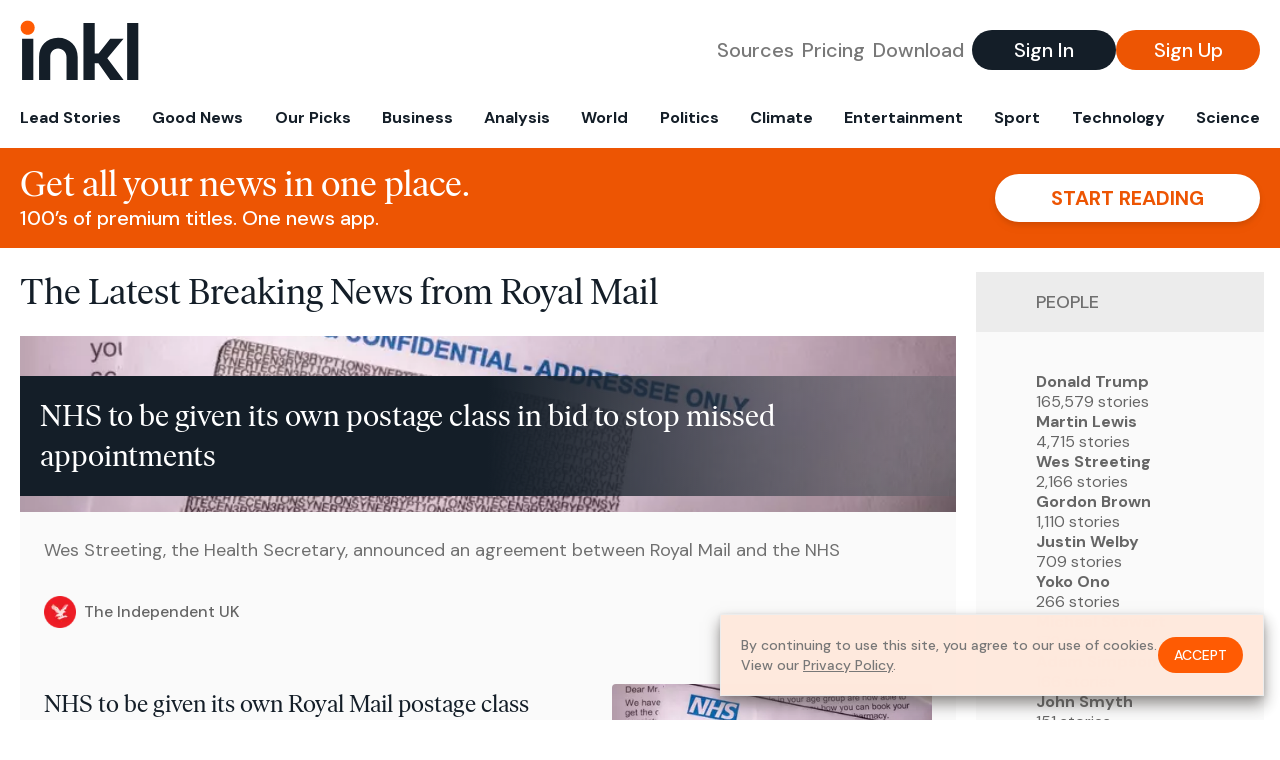

--- FILE ---
content_type: text/html; charset=utf-8
request_url: https://www.inkl.com/topics/royal-mail/6
body_size: 11435
content:
<!DOCTYPE html>
<html lang="en">
  <head>
    <meta charset="utf-8">
    <meta http-equiv="X-UA-Compatible" content="IE=edge">
    <meta name="viewport" content="width=device-width, initial-scale=1.0, maximum-scale=6.0">
    <meta name="format-detection" content="telephone=no">

    <link rel="preconnect" href="https://d33gy59ovltp76.cloudfront.net" crossorigin>
    <link rel="preconnect" href="https://images.inkl.com" crossorigin>
    <link rel="preconnect" href="https://fonts.googleapis.com">
    <link rel="preconnect" href="https://fonts.gstatic.com" crossorigin>

    <link rel="dns-prefetch" href="https://www.googletagmanager.com/">

    <link rel="preload" href="https://static.inkl.com/fonts2/IvarHeadline-Regular.woff2" as="font" type="font/woff2" crossorigin>

    <link rel="preload" href="https://static.inkl.com/fonts2/IvarText-Regular.woff2" as="font" type="font/woff2" crossorigin>

    <link rel="preload" href="https://fonts.googleapis.com/css2?family=DM+Sans:wght@400;500;700&display=swap" as="style" onload="this.onload=null;this.rel='stylesheet'">
    <noscript>
      <link href="https://fonts.googleapis.com/css2?family=DM+Sans:wght@400;500;700&display=swap" rel="stylesheet" type="text/css">
    </noscript>

    <link href="https://d33gy59ovltp76.cloudfront.net/assets/app-f6287c561729fd5371e6ba0d030e68fb.css?vsn=d" rel="stylesheet">

    <title>The Latest Breaking News from Royal Mail – inkl news</title>
    <meta name="description" content="Read the latest breaking news from Royal Mail and from over 100 premium publishers, unwalled and ad free with one subscription.">
    <meta name="keywords" content="inkl, world news, news, news headlines, daily news, breaking news, news app, news today, today news, news today, global news">

    <link rel="canonical" href="https://www.inkl.com/topics/royal-mail">
    <meta name="robots" content="noindex, follow">

    <meta property="fb:app_id" content="365433033624261">
    <meta name="stripe-key" content="pk_live_4MaciIC6UIVKoR3FKLFpEAGp">

      <meta name="apple-itunes-app" content="app-id=993231222,affiliate-data=ct=website-top-banner&pt=117136954">

    <meta property="og:site_name" content="inkl">
<meta property="og:url" content="https://www.inkl.com/topics/royal-mail">
<meta property="og:title" content="The Latest Breaking News from Royal Mail – inkl news">
<meta property="og:description" content="Read the latest breaking news from Royal Mail and from over 100 premium publishers, unwalled and ad free with one subscription.">
<meta property="og:image" content="https://images.inkl.com/s3/article/lead_image/21811666/09235855-e874e339-1359-48a3-8992-3313a13bacb0.jpg">
<meta property="og:type" content="website">
    <meta name="twitter:card" content="summary_large_image">
<meta name="twitter:site" content="@inkl">
<meta name="twitter:title" content="The Latest Breaking News from Royal Mail – inkl news">
<meta name="twitter:description" content="Read the latest breaking news from Royal Mail and from over 100 premium publishers, unwalled and ad free with one subscription.">
<meta name="twitter:image" content="https://images.inkl.com/s3/article/lead_image/21811666/09235855-e874e339-1359-48a3-8992-3313a13bacb0.jpg">

    <link rel="apple-touch-icon" sizes="57x57" href="https://d33gy59ovltp76.cloudfront.net/images/icons/apple-icon-57x57-273487d41793ad42e18896c6892c03ac.png?vsn=d">
<link rel="apple-touch-icon" sizes="60x60" href="https://d33gy59ovltp76.cloudfront.net/images/icons/apple-icon-60x60-026cef62163fcb13a10329d5fd868f05.png?vsn=d">
<link rel="apple-touch-icon" sizes="72x72" href="https://d33gy59ovltp76.cloudfront.net/images/icons/apple-icon-72x72-870540e8737dc51009c67377905040ff.png?vsn=d">
<link rel="apple-touch-icon" sizes="76x76" href="https://d33gy59ovltp76.cloudfront.net/images/icons/apple-icon-76x76-20c7f2bd09af6a202c3888a12d8f6daa.png?vsn=d">
<link rel="apple-touch-icon" sizes="114x114" href="https://d33gy59ovltp76.cloudfront.net/images/icons/apple-icon-114x114-47a69498bf3d1195f494867a527e3be1.png?vsn=d">
<link rel="apple-touch-icon" sizes="120x120" href="https://d33gy59ovltp76.cloudfront.net/images/icons/apple-icon-120x120-f4d9e0a044a59fe65b605c220beaa87a.png?vsn=d">
<link rel="apple-touch-icon" sizes="144x144" href="https://d33gy59ovltp76.cloudfront.net/images/icons/apple-icon-144x144-bf03d0eb69cbd685da8ff304d68249f2.png?vsn=d">
<link rel="apple-touch-icon" sizes="152x152" href="https://d33gy59ovltp76.cloudfront.net/images/icons/apple-icon-152x152-e61a47ee784e3519a3d3a1dd27886a33.png?vsn=d">
<link rel="apple-touch-icon" sizes="180x180" href="https://d33gy59ovltp76.cloudfront.net/images/icons/apple-icon-180x180-fd7b9426499f791e179b83c9615abf71.png?vsn=d">

<link rel="icon" type="image/png" href="https://d33gy59ovltp76.cloudfront.net/images/icons/favicon-192x192-e7d1b5fa77fbacba2867ff948175b38b.png?vsn=d" sizes="192x192">
<link rel="icon" type="image/png" href="https://d33gy59ovltp76.cloudfront.net/images/icons/favicon-128x128-81766d2365575b2466669aa96fdd9659.png?vsn=d" sizes="128x128">
<link rel="icon" type="image/png" href="https://d33gy59ovltp76.cloudfront.net/images/icons/favicon-96x96-0a8fcd6fd4e29d031d64819211f6a1c2.png?vsn=d" sizes="96x96">
<link rel="icon" type="image/png" href="https://d33gy59ovltp76.cloudfront.net/images/icons/favicon-32x32-c3eec105929e24dddbd8c64f89f9bfd3.png?vsn=d" sizes="32x32">
<link rel="icon" type="image/png" href="https://d33gy59ovltp76.cloudfront.net/images/icons/favicon-16x16-6bbbe00d479c8e8e933b6d5dfb4b5a7a.png?vsn=d" sizes="16x16">


    <script defer type="text/javascript" src="https://d33gy59ovltp76.cloudfront.net/assets/app-4bb34170b393e70645eb5199e6819026.js?vsn=d">
    </script>
    <script defer src="https://kit.fontawesome.com/6e9cffa9a6.js" crossorigin="anonymous">
    </script>




    
  </head>

  <body class="flex flex-col min-h-screen">
    <nav id="side-menu" class="bg-white fixed top-0 bottom-0 left-0 z-50 h-100 w-[var(--side-menu-width)] overflow-x-hidden overflow-y-auto hidden select-none">
  <div>
    <a class="flex items-center h-15 mx-5 border-b font-sans font-medium" href="/">
      Home
    </a>
  </div>

  <div>
    <a class="flex items-center h-15 mx-5 border-b font-sans font-medium" href="/glance">
      For You
    </a>
  </div>

  <div>
    <a class="flex items-center h-15 mx-5 border-b font-sans font-medium" href="/newsletters/morning-edition">
      The Morning Edition
    </a>
  </div>

  <div>
    <a class="flex items-center h-15 mx-5 border-b font-sans font-medium" href="/saved">
      Saved Articles
      <span class="inline-block text-orange ml-2">
        0
      </span>
    </a>
  </div>

  <div>
    <a class="flex items-center h-15 mx-5 border-b font-sans font-medium" href="/history">
      Reading History
    </a>
  </div>

  <div>
    <div class="flex items-center justify-between h-15 mx-5 border-b font-sans font-medium cursor-pointer bg-white top-0" data-expand="side-menu-publishers-list">
      Publishers <i class="fa-regular fa-chevron-right text-gray" data-expand-icon></i>
    </div>

    <div id="side-menu-publishers-list" class="hidden overflow-y-hidden">

    </div>
  </div>

  <div>
    <div class="flex items-center justify-between h-15 mx-5 border-b font-sans font-medium cursor-pointer bg-white top-0" data-expand="side-menu-tags-list">
      My Topics <i class="fa-regular fa-chevron-right text-gray" data-expand-icon></i>
    </div>

    <div id="side-menu-tags-list" class="hidden overflow-y-hidden">

    </div>
  </div>

  <div>
    <a class="flex items-center h-15 mx-5 border-b font-sans font-medium" href="/account">
      My Account
    </a>
  </div>

  <div>
    <a class="flex items-center h-15 mx-5 border-b font-sans font-medium" href="/plans">
      My Membership
    </a>
  </div>

  <div>
    <a class="flex items-center h-15 mx-5 border-b font-sans font-medium" href="/invite">
      Recommend inkl
    </a>
  </div>

  <div>
    <a class="flex items-center h-15 mx-5 border-b font-sans font-medium" href="/about">
      About inkl
    </a>
  </div>

  <div>
    <a class="flex items-center h-15 mx-5 border-b font-sans font-medium" href="/faqs">
      FAQs
    </a>
  </div>

  <div>
    <a class="flex items-center h-15 mx-5 border-b font-sans font-medium" href="/logout">
      Logout
    </a>
  </div>
</nav>

<div id="site-overlay" class="fixed top-0 bottom-0 left-0 right-0 z-40 bg-orange-200/[.5]"></div>

      <nav id="navbar-public-content" class="flex justify-between items-center px-4 py-2 border-b max-w-1280 w-full mx-auto md:border-none md:py-5 md:px-5">
  <a href="/" class="block">
    <img src="https://d33gy59ovltp76.cloudfront.net/images/branding/inkl-logo-no-tagline-positive-rgb-65407c529d147f60d429f3be2000a89d.svg?vsn=d" alt="inkl" class="h-8 w-auto md:h-15" width="169" height="85">
  </a>

  <div class="flex items-center gap-2 md:gap-4">
    <a href="/our-content-partners" rel="nofollow" class="hidden font-sans font-medium text-xl text-gray mx-1 lg:block">
      Sources
    </a>

    <a href="/features/#our-plans" rel="nofollow" class="hidden font-sans font-medium text-xl text-gray mx-1 lg:block">
      Pricing
    </a>

    <a href="/features/#download" rel="nofollow" class="hidden font-sans font-medium text-xl text-gray ml-1 mr-2 lg:block">
      Download
    </a>

    <a href="/signin" rel="nofollow" class="flex justify-center items-center font-sans text-xs w-24 h-7 text-white bg-blue-900 rounded-full md:h-10 md:w-36 md:text-xl md:font-medium">
      Sign In
    </a>

    <a href="/signin" rel="nofollow" class="flex justify-center items-center font-sans text-xs w-24 h-7 text-white bg-orange-500 rounded-full md:h-10 md:w-36 md:text-xl md:font-medium">
      Sign Up
    </a>
  </div>
</nav>

  <div id="navbar-public-content-nav-items" itemtype="http://www.schema.org/SiteNavigationElement" itemscope="itemscope" class="flex overflow-x-auto scrollbar-none max-w-1280 w-full mx-auto md:justify-between">

      <a href="/sections/lead-stories" class="flex whitespace-nowrap items-center font-sans font-bold text-xs h-12 hover:text-orange pt-1 border-b-4 border-transparent px-2 first:pl-4 last:pr-4 md:text-base md:pb-4 md:first:pl-5 md:last:pr-5 md:border-b-0">
        <meta content="Lead Stories" itemprop="name" itemprop="url">
        Lead Stories
      </a>

      <a href="/sections/good-news" class="flex whitespace-nowrap items-center font-sans font-bold text-xs h-12 hover:text-orange pt-1 border-b-4 border-transparent px-2 first:pl-4 last:pr-4 md:text-base md:pb-4 md:first:pl-5 md:last:pr-5 md:border-b-0">
        <meta content="Good News" itemprop="name" itemprop="url">
        Good News
      </a>

      <a href="/sections/editors-picks" class="flex whitespace-nowrap items-center font-sans font-bold text-xs h-12 hover:text-orange pt-1 border-b-4 border-transparent px-2 first:pl-4 last:pr-4 md:text-base md:pb-4 md:first:pl-5 md:last:pr-5 md:border-b-0">
        <meta content="Our Picks" itemprop="name" itemprop="url">
        Our Picks
      </a>

      <a href="/sections/business" class="flex whitespace-nowrap items-center font-sans font-bold text-xs h-12 hover:text-orange pt-1 border-b-4 border-transparent px-2 first:pl-4 last:pr-4 md:text-base md:pb-4 md:first:pl-5 md:last:pr-5 md:border-b-0">
        <meta content="Business" itemprop="name" itemprop="url">
        Business
      </a>

      <a href="/sections/analysis" class="flex whitespace-nowrap items-center font-sans font-bold text-xs h-12 hover:text-orange pt-1 border-b-4 border-transparent px-2 first:pl-4 last:pr-4 md:text-base md:pb-4 md:first:pl-5 md:last:pr-5 md:border-b-0">
        <meta content="Analysis" itemprop="name" itemprop="url">
        Analysis
      </a>

      <a href="/sections/world" class="flex whitespace-nowrap items-center font-sans font-bold text-xs h-12 hover:text-orange pt-1 border-b-4 border-transparent px-2 first:pl-4 last:pr-4 md:text-base md:pb-4 md:first:pl-5 md:last:pr-5 md:border-b-0">
        <meta content="World" itemprop="name" itemprop="url">
        World
      </a>

      <a href="/sections/politics" class="flex whitespace-nowrap items-center font-sans font-bold text-xs h-12 hover:text-orange pt-1 border-b-4 border-transparent px-2 first:pl-4 last:pr-4 md:text-base md:pb-4 md:first:pl-5 md:last:pr-5 md:border-b-0">
        <meta content="Politics" itemprop="name" itemprop="url">
        Politics
      </a>

      <a href="/sections/climate" class="flex whitespace-nowrap items-center font-sans font-bold text-xs h-12 hover:text-orange pt-1 border-b-4 border-transparent px-2 first:pl-4 last:pr-4 md:text-base md:pb-4 md:first:pl-5 md:last:pr-5 md:border-b-0">
        <meta content="Climate" itemprop="name" itemprop="url">
        Climate
      </a>

      <a href="/sections/entertainment" class="flex whitespace-nowrap items-center font-sans font-bold text-xs h-12 hover:text-orange pt-1 border-b-4 border-transparent px-2 first:pl-4 last:pr-4 md:text-base md:pb-4 md:first:pl-5 md:last:pr-5 md:border-b-0">
        <meta content="Entertainment" itemprop="name" itemprop="url">
        Entertainment
      </a>

      <a href="/sections/sport" class="flex whitespace-nowrap items-center font-sans font-bold text-xs h-12 hover:text-orange pt-1 border-b-4 border-transparent px-2 first:pl-4 last:pr-4 md:text-base md:pb-4 md:first:pl-5 md:last:pr-5 md:border-b-0">
        <meta content="Sport" itemprop="name" itemprop="url">
        Sport
      </a>

      <a href="/sections/technology" class="flex whitespace-nowrap items-center font-sans font-bold text-xs h-12 hover:text-orange pt-1 border-b-4 border-transparent px-2 first:pl-4 last:pr-4 md:text-base md:pb-4 md:first:pl-5 md:last:pr-5 md:border-b-0">
        <meta content="Technology" itemprop="name" itemprop="url">
        Technology
      </a>

      <a href="/sections/science" class="flex whitespace-nowrap items-center font-sans font-bold text-xs h-12 hover:text-orange pt-1 border-b-4 border-transparent px-2 first:pl-4 last:pr-4 md:text-base md:pb-4 md:first:pl-5 md:last:pr-5 md:border-b-0">
        <meta content="Science" itemprop="name" itemprop="url">
        Science
      </a>

  </div>


    <main role="main" class="grow flex flex-col" side-menu-pushable>
      <div class="bg-orange-500 text-white sticky top-0 z-10">
  <div class="px-3 pt-4 pb-5 md:hidden">
    <div class="font-headline text-[26px] text-center">Get all your news in one place.</div>

    <div class="flex gap-3 justify-center items-center mt-2">
      <div class="font-sans text-xs leading-tight text-right">
        100’s of premium titles. <br> One app.
      </div>

      <a href="/signin" rel="nofollow" class="flex justify-center items-center font-sans font-bold text-xs h-7 px-5 text-orange-500 bg-white rounded-full uppercase whitespace-nowrap drop-shadow-md">
        Start reading
      </a>
    </div>
  </div>

  <div class="hidden justify-between items-center px-5 py-4 max-w-1280 w-full mx-auto md:flex">
    <div>
      <div class="font-headline text-4xl">Get all your news in one place.</div>
      <div class="font-sans font-medium text-xl">
        100’s of premium titles. One news app.
      </div>
    </div>

    <a href="/signin" rel="nofollow" class="flex justify-center items-center font-sans font-bold text-xl h-12 px-14 text-orange-500 bg-white rounded-full uppercase whitespace-nowrap drop-shadow-md">
      Start reading
    </a>
  </div>
</div>

<div class="flex flex-col pb-5 overflow-x-hidden max-w-1280 w-full mx-auto md:flex-row">
  <div>
    <h1 class="font-headline text-4xl px-5 py-4 md:py-6">The Latest Breaking News from Royal Mail</h1>

    <div itemtype="http://schema.org/ItemList" itemscope="itemscope" class="flex flex-col px-4 gap-4 md:px-5 md:gap-5">

        <div itemprop="itemListElement" itemscope="itemscope" itemtype="http://schema.org/ListItem" class="flex grow">
  <meta itemprop="position" content="1">

  <a href="/news/nhs-to-be-given-its-own-royal-mail-postage-class-31165367-7bba-44d7-a0a3-60f8d389959c" itemprop="url" class="flex flex-col grow bg-gray-100">
    <meta itemprop="name" content="NHS to be given its own postage class in bid to stop missed appointments">

      <div class="flex flex-col justify-end aspect-4/3 w-full max-h-[400px] bg-cover bg-center" lazy-bg-src="https://images.inkl.com/s3/article/lead_image/21811666/09235855-e874e339-1359-48a3-8992-3313a13bacb0.jpg?w=800">
        <div class="p-3 mb-4 mt-10 font-headline font-normal text-2xl text-white bg-gradient-to-r from-blue-900 via-blue-900 to-[#62686F64] md:text-3xl md:p-5 md:leading-10">
          NHS to be given its own postage class in bid to stop missed appointments
        </div>
      </div>


    <div class="font-sans text-gray-500 px-3 pt-5 md:text-lg md:px-6 md:pt-6">
      Wes Streeting, the Health Secretary, announced an agreement between Royal Mail and the NHS
    </div>

    <div class="flex items-center px-3 py-7 md:px-6 md:py-8 mt-auto">
      <img src="https://images.inkl.com/s3/publisher/icon_rounded/30/the-independent-uk.png?w=50" alt="The Independent UK" class="w-6 h-6 md:w-8 md:h-8" width="50" height="50" loading="lazy">

      <div class="font-sans font-medium text-2xs text-gray-600 ml-2 md:text-base">
        The Independent UK
      </div>
    </div>
  </a>
</div>


        <div itemprop="itemListElement" itemscope="itemscope" itemtype="http://schema.org/ListItem">
  <meta itemprop="position" content="2">

  <a href="/news/nhs-to-be-given-its-own-royal-mail-postage-class" itemprop="url" class="block bg-gray-100">
    <meta itemprop="name" content="NHS to be given its own Royal Mail postage class">

    <div class="px-3 py-3 md:px-6 md:py-6 overflow-auto">

        <img src="https://images.inkl.com/s3/article/lead_image/21811654/09235855-e874e339-1359-48a3-8992-3313a13bacb0.jpg?w=400" alt="NHS to be given its own Royal Mail postage class" class="w-44 h-44 object-cover ml-3 mb-1 rounded float-right lg:w-80 lg:h-52 lg:ml-6 lg:mb-0" width="120" height="120" loading="lazy">

      <div class="font-headline text-2xl leading-7 pt-1 md:leading-8">
        NHS to be given its own Royal Mail postage class
      </div>

      <div class="font-sans text-gray-500 pt-4">
        An agreement has been reached between Royal Mail and the health service to introduce a barcode system specifically for NHS letters.
      </div>

      <div class="flex items-center pt-7">
        <img src="https://images.inkl.com/s3/publisher/icon_rounded/118/evening-standard-icon-rounded.png?w=50" alt="Evening Standard" class="w-6 h-6 md:w-8 md:h-8" width="50" height="50" loading="lazy">

        <div class="font-sans font-medium text-2xs text-gray-600 ml-2 md:text-base">
          Evening Standard
        </div>
      </div>
    </div>
  </a>
</div>


        <div itemprop="itemListElement" itemscope="itemscope" itemtype="http://schema.org/ListItem">
  <meta itemprop="position" content="3">

  <a href="/news/royal-mail-trials-postbox-with-parcel-hatch-solar-panels-and-barcode-scanner" itemprop="url" class="block bg-gray-100">
    <meta itemprop="name" content="Royal Mail trials postbox with parcel hatch, solar panels and barcode scanner">

    <div class="px-3 py-3 md:px-6 md:py-6 overflow-auto">

        <img src="https://images.inkl.com/s3/article/lead_image/21811722/500.jpg?w=400" alt="Royal Mail trials postbox with parcel hatch, solar panels and barcode scanner" class="w-44 h-44 object-cover ml-3 mb-1 rounded float-right lg:w-80 lg:h-52 lg:ml-6 lg:mb-0" width="120" height="120" loading="lazy">

      <div class="font-headline text-2xl leading-7 pt-1 md:leading-8">
        Royal Mail trials postbox with parcel hatch, solar panels and barcode scanner
      </div>

      <div class="font-sans text-gray-500 pt-4">
        Five new boxes in Hertfordshire and Cambridgeshire enable company to cash in on boom in secondhand selling
      </div>

      <div class="flex items-center pt-7">
        <img src="https://images.inkl.com/s3/publisher/icon_rounded/12/the-guardian-icon-rounded-5.png?w=50" alt="The Guardian - UK" class="w-6 h-6 md:w-8 md:h-8" width="50" height="50" loading="lazy">

        <div class="font-sans font-medium text-2xs text-gray-600 ml-2 md:text-base">
          The Guardian - UK
        </div>
      </div>
    </div>
  </a>
</div>

          <div class="md:hidden">
            <div class="bg-orange pt-6 px-6">
  <div class="font-serif text-2xl leading-7 text-center">
    From analysis to the latest developments in health, <br>
    read the most diverse news in one place.
  </div>

  <form join-form-v2 additional-join-params="{}" class="max-w-xs mx-auto mt-6" onsubmit="return false;" novalidate>
  <input name="email" type="email" placeholder="Your email address" class="flex items-center justify-center w-full h-11 font-sans font-medium text-md placeholder:font-normal placeholder:text-base text-center rounded-full outline-none">

  <div email-required-error class="font-sans font-medium text-center py-1 text-red-900 hidden">
    Email is required
  </div>

  <div email-invalid-error class="font-sans font-medium text-center py-1 text-red-900 hidden">
    Email is invalid
  </div>

  <div email-registered-error class="font-sans font-medium text-center py-1 text-white hidden">
    Email is already registered. <br> Please
    <a href="/signin" class="text-red-900 underline underline-offset-2">sign in</a>
    instead.
  </div>

  <button type="submit" class="block w-full mt-3 h-12 font-sans font-medium text-lg tracking-wider uppercase bg-blue-900 text-white rounded-full drop-shadow-md z-0">
    <i class="fa-solid fa-spinner fa-spin hidden" processing-icon></i>
    <span>Start reading</span>
  </button>
</form>

  <img src="https://d33gy59ovltp76.cloudfront.net/images/public-content/phone-squares-f25c8b2f5160611d537e161f9cece9db.svg?vsn=d" alt="inkl" class="mt-8 max-w-2xs w-full h-auto mx-auto" width="213" height="153" loading="lazy">
</div>
          </div>


      <div class="flex flex-col gap-4 md:gap-5 lg:flex-row">
        <div class="flex grow basis-0">
          <div itemprop="itemListElement" itemscope="itemscope" itemtype="http://schema.org/ListItem" class="flex grow">
  <meta itemprop="position" content="4">

  <a href="/news/royal-mail-urges-ofcom-to-drop-unnecessary-regulation" itemprop="url" class="flex flex-col grow bg-gray-100">
    <meta itemprop="name" content="Royal Mail asks Ofcom to let it offer tracking for every parcel sent in UK">

      <div class="flex flex-col justify-end aspect-4/3 w-full max-h-[400px] bg-cover bg-center" lazy-bg-src="https://images.inkl.com/s3/article/lead_image/21808513/1000.jpg?w=800">
        <div class="p-3 mb-4 mt-10 font-headline font-normal text-2xl text-white bg-gradient-to-r from-blue-900 via-blue-900 to-[#62686F64] md:text-3xl md:p-5 md:leading-10">
          Royal Mail asks Ofcom to let it offer tracking for every parcel sent in UK
        </div>
      </div>


    <div class="font-sans text-gray-500 px-3 pt-5 md:text-lg md:px-6 md:pt-6">
      Company wants regulator to remove rule preventing it from offering tracking on standard services
    </div>

    <div class="flex items-center px-3 py-7 md:px-6 md:py-8 mt-auto">
      <img src="https://images.inkl.com/s3/publisher/icon_rounded/12/the-guardian-icon-rounded-5.png?w=50" alt="The Guardian - UK" class="w-6 h-6 md:w-8 md:h-8" width="50" height="50" loading="lazy">

      <div class="font-sans font-medium text-2xs text-gray-600 ml-2 md:text-base">
        The Guardian - UK
      </div>
    </div>
  </a>
</div>
        </div>

        <div class="flex grow basis-0">
          <div itemprop="itemListElement" itemscope="itemscope" itemtype="http://schema.org/ListItem" class="flex grow">
  <meta itemprop="position" content="5">

  <a href="/news/royal-mail-2025-prices-how-much-more-you-ll-have-to-pay-as-price-on-all-stamps-increased" itemprop="url" class="flex flex-col grow bg-gray-100">
    <meta itemprop="name" content="Royal Mail 2025 prices: how much more you&#39;ll have to pay as price on all stamps increased">

      <div class="flex flex-col justify-end aspect-4/3 w-full max-h-[400px] bg-cover bg-center" lazy-bg-src="https://images.inkl.com/s3/article/lead_image/21797945/ab3c9a763980d8ed4cd5a8851af43e49Y29udGVudHNlYXJjaGFwaSwxNzIyNDMzNTg5-2.75494992.jpg?w=800">
        <div class="p-3 mb-4 mt-10 font-headline font-normal text-2xl text-white bg-gradient-to-r from-blue-900 via-blue-900 to-[#62686F64] md:text-3xl md:p-5 md:leading-10">
          Royal Mail 2025 prices: how much more you'll have to pay as price on all stamps increased
        </div>
      </div>


    <div class="font-sans text-gray-500 px-3 pt-5 md:text-lg md:px-6 md:pt-6">
      Royal Mail stamps are included in the large number of price hikes this month
    </div>

    <div class="flex items-center px-3 py-7 md:px-6 md:py-8 mt-auto">
      <img src="https://images.inkl.com/s3/publisher/icon_rounded/118/evening-standard-icon-rounded.png?w=50" alt="Evening Standard" class="w-6 h-6 md:w-8 md:h-8" width="50" height="50" loading="lazy">

      <div class="font-sans font-medium text-2xs text-gray-600 ml-2 md:text-base">
        Evening Standard
      </div>
    </div>
  </a>
</div>
        </div>
      </div>

      <div class="flex flex-col gap-4 md:gap-5 lg:flex-row">
        <div class="flex grow basis-0">
          <div itemprop="itemListElement" itemscope="itemscope" itemtype="http://schema.org/ListItem" class="flex grow">
  <meta itemprop="position" content="6">

  <a href="/news/record-cost-of-first-class-stamps-unfair-say-two-thirds-of-brits" itemprop="url" class="flex flex-col grow bg-gray-100">
    <meta itemprop="name" content="Record cost of first class stamps ‘unfair’ say two thirds of Brits">

      <div class="flex flex-col justify-end aspect-4/3 w-full max-h-[400px] bg-cover bg-center" lazy-bg-src="https://images.inkl.com/s3/article/lead_image/21795472/9af64bac2e3a5fce6b53828f13221597Y29udGVudHNlYXJjaGFwaSwxNzQxNDQ4OTY5-2.79282294.jpg?w=800">
        <div class="p-3 mb-4 mt-10 font-headline font-normal text-2xl text-white bg-gradient-to-r from-blue-900 via-blue-900 to-[#62686F64] md:text-3xl md:p-5 md:leading-10">
          Record cost of first class stamps ‘unfair’ say two thirds of Brits
        </div>
      </div>


    <div class="font-sans text-gray-500 px-3 pt-5 md:text-lg md:px-6 md:pt-6">
      A first-class stamp will now cost £1.70 on Monday, double the 76p cost in 2020
    </div>

    <div class="flex items-center px-3 py-7 md:px-6 md:py-8 mt-auto">
      <img src="https://images.inkl.com/s3/publisher/icon_rounded/30/the-independent-uk.png?w=50" alt="The Independent UK" class="w-6 h-6 md:w-8 md:h-8" width="50" height="50" loading="lazy">

      <div class="font-sans font-medium text-2xs text-gray-600 ml-2 md:text-base">
        The Independent UK
      </div>
    </div>
  </a>
</div>
        </div>

        <div class="flex grow basis-0">
          <div itemprop="itemListElement" itemscope="itemscope" itemtype="http://schema.org/ListItem" class="flex grow">
  <meta itemprop="position" content="7">

  <a href="/news/more-than-two-thirds-think-rises-in-first-class-stamp-price-are-unfair-poll" itemprop="url" class="flex flex-col grow bg-gray-100">
    <meta itemprop="name" content="More than two-thirds think rises in first-class stamp price are unfair – poll">

      <div class="flex flex-col justify-end aspect-4/3 w-full max-h-[400px] bg-cover bg-center" lazy-bg-src="https://images.inkl.com/s3/article/lead_image/21795419/a1ac11a82ec177a676a6a9546c124d51Y29udGVudHNlYXJjaGFwaSwxNzQzOTU4NTY2-2.34639793.jpg?w=800">
        <div class="p-3 mb-4 mt-10 font-headline font-normal text-2xl text-white bg-gradient-to-r from-blue-900 via-blue-900 to-[#62686F64] md:text-3xl md:p-5 md:leading-10">
          More than two-thirds think rises in first-class stamp price are unfair – poll
        </div>
      </div>


    <div class="font-sans text-gray-500 px-3 pt-5 md:text-lg md:px-6 md:pt-6">
      A first-class stamp will cost consumers £1.70 – more than double the amount it did in 2020.
    </div>

    <div class="flex items-center px-3 py-7 md:px-6 md:py-8 mt-auto">
      <img src="https://images.inkl.com/s3/publisher/icon_rounded/30/the-independent-uk.png?w=50" alt="The Independent UK" class="w-6 h-6 md:w-8 md:h-8" width="50" height="50" loading="lazy">

      <div class="font-sans font-medium text-2xs text-gray-600 ml-2 md:text-base">
        The Independent UK
      </div>
    </div>
  </a>
</div>
        </div>
      </div>

        <div class="bg-orange px-6 pt-8 pb-8">
  <img src="https://d33gy59ovltp76.cloudfront.net/images/public-content/newspaper-tied-9ca15d8f826f93991bc59e4db15f5181.svg?vsn=d" alt="inkl" class="max-w-3xs w-full h-auto mx-auto" width="202" height="112" loading="lazy">

  <div class="font-serif text-2xl leading-7 text-center mt-4">
    Read news from The Economist, FT, and more,<br>
    <span class="text-white">
      with one subscription
    </span>
  </div>

  <form join-form-v2 additional-join-params="{}" class="max-w-xs mx-auto mt-6" onsubmit="return false;" novalidate>
  <input name="email" type="email" placeholder="Your email address" class="flex items-center justify-center w-full h-11 font-sans font-medium text-md placeholder:font-normal placeholder:text-base text-center rounded-full outline-none">

  <div email-required-error class="font-sans font-medium text-center py-1 text-red-900 hidden">
    Email is required
  </div>

  <div email-invalid-error class="font-sans font-medium text-center py-1 text-red-900 hidden">
    Email is invalid
  </div>

  <div email-registered-error class="font-sans font-medium text-center py-1 text-white hidden">
    Email is already registered. <br> Please
    <a href="/signin" class="text-red-900 underline underline-offset-2">sign in</a>
    instead.
  </div>

  <button type="submit" class="block w-full mt-3 h-12 font-sans font-medium text-lg tracking-wider uppercase bg-blue-900 text-white rounded-full drop-shadow-md z-0">
    <i class="fa-solid fa-spinner fa-spin hidden" processing-icon></i>
    <span>Start reading</span>
  </button>
</form>
</div>


        <div itemprop="itemListElement" itemscope="itemscope" itemtype="http://schema.org/ListItem">
  <meta itemprop="position" content="8">

  <a href="/news/a-note-of-thanks-to-simon-tisdall" itemprop="url" class="block bg-gray-100">
    <meta itemprop="name" content="A note of thanks to Simon Tisdall">

    <div class="px-3 py-3 md:px-6 md:py-6 overflow-auto">

        <img src="https://images.inkl.com/s3/article/lead_image/21792937/1000.jpg?w=400" alt="A note of thanks to Simon Tisdall" class="w-44 h-44 object-cover ml-3 mb-1 rounded float-right lg:w-80 lg:h-52 lg:ml-6 lg:mb-0" width="120" height="120" loading="lazy">

      <div class="font-headline text-2xl leading-7 pt-1 md:leading-8">
        A note of thanks to Simon Tisdall
      </div>

      <div class="font-sans text-gray-500 pt-4">
        In his last Observer column, he outlined an interesting proposition for the UK – a unified Europe rejuvenated by the new world era of Donald Trump
      </div>

      <div class="flex items-center pt-7">
        <img src="https://images.inkl.com/s3/publisher/icon_rounded/12/the-guardian-icon-rounded-5.png?w=50" alt="The Guardian - UK" class="w-6 h-6 md:w-8 md:h-8" width="50" height="50" loading="lazy">

        <div class="font-sans font-medium text-2xs text-gray-600 ml-2 md:text-base">
          The Guardian - UK
        </div>
      </div>
    </div>
  </a>
</div>

        <div itemprop="itemListElement" itemscope="itemscope" itemtype="http://schema.org/ListItem">
  <meta itemprop="position" content="9">

  <a href="/news/royal-mail-investigating-possible-data-breach-after-supplier-targeted" itemprop="url" class="block bg-gray-100">
    <meta itemprop="name" content="Royal Mail investigating possible data breach after supplier targeted">

    <div class="px-3 py-3 md:px-6 md:py-6 overflow-auto">

        <img src="https://images.inkl.com/s3/article/lead_image/21783242/v56v54GwQVbB4QQQGFsffV.jpg?w=400" alt="Royal Mail investigating possible data breach after supplier targeted" class="w-44 h-44 object-cover ml-3 mb-1 rounded float-right lg:w-80 lg:h-52 lg:ml-6 lg:mb-0" width="120" height="120" loading="lazy">

      <div class="font-headline text-2xl leading-7 pt-1 md:leading-8">
        Royal Mail investigating possible data breach after supplier targeted
      </div>

      <div class="font-sans text-gray-500 pt-4">
        A hacker is reportedly selling almost 150GB of Royal Mail information.
      </div>

      <div class="flex items-center pt-7">
        <img src="https://images.inkl.com/s3/publisher/icon_rounded/275/techradar-icon-rounded.png?w=50" alt="TechRadar" class="w-6 h-6 md:w-8 md:h-8" width="50" height="50" loading="lazy">

        <div class="font-sans font-medium text-2xs text-gray-600 ml-2 md:text-base">
          TechRadar
        </div>
      </div>
    </div>
  </a>
</div>

        <div itemprop="itemListElement" itemscope="itemscope" itemtype="http://schema.org/ListItem">
  <meta itemprop="position" content="10">

  <a href="/news/royal-mail-takeover-deal-by-czech-billionaire-to-be-finalised-this-month" itemprop="url" class="block bg-gray-100">
    <meta itemprop="name" content="Royal Mail takeover deal by Czech billionaire to be finalised this month">

    <div class="px-3 py-3 md:px-6 md:py-6 overflow-auto">

        <img src="https://images.inkl.com/s3/article/lead_image/21779929/1000.jpg?w=400" alt="Royal Mail takeover deal by Czech billionaire to be finalised this month" class="w-44 h-44 object-cover ml-3 mb-1 rounded float-right lg:w-80 lg:h-52 lg:ml-6 lg:mb-0" width="120" height="120" loading="lazy">

      <div class="font-headline text-2xl leading-7 pt-1 md:leading-8">
        Royal Mail takeover deal by Czech billionaire to be finalised this month
      </div>

      <div class="font-sans text-gray-500 pt-4">
        Daniel Křetínský clears final regulatory hurdles for £3.6bn takeover of Royal Mail parent company
      </div>

      <div class="flex items-center pt-7">
        <img src="https://images.inkl.com/s3/publisher/icon_rounded/12/the-guardian-icon-rounded-5.png?w=50" alt="The Guardian - UK" class="w-6 h-6 md:w-8 md:h-8" width="50" height="50" loading="lazy">

        <div class="font-sans font-medium text-2xs text-gray-600 ml-2 md:text-base">
          The Guardian - UK
        </div>
      </div>
    </div>
  </a>
</div>

        <div itemprop="itemListElement" itemscope="itemscope" itemtype="http://schema.org/ListItem">
  <meta itemprop="position" content="11">

  <a href="/news/disabled-man-has-iphone-stolen-in-cruel-facebook-scam" itemprop="url" class="block bg-gray-100">
    <meta itemprop="name" content="Ben needed money to pay his heating bill. But scammers left him £300 worse off">

    <div class="px-3 py-3 md:px-6 md:py-6 overflow-auto">

        <img src="https://images.inkl.com/s3/article/lead_image/21778001/Real-Life-Scam-1.jpeg?w=400" alt="Ben needed money to pay his heating bill. But scammers left him £300 worse off" class="w-44 h-44 object-cover ml-3 mb-1 rounded float-right lg:w-80 lg:h-52 lg:ml-6 lg:mb-0" width="120" height="120" loading="lazy">

      <div class="font-headline text-2xl leading-7 pt-1 md:leading-8">
        Ben needed money to pay his heating bill. But scammers left him £300 worse off
      </div>

      <div class="font-sans text-gray-500 pt-4">
        The trouble began for the 62-year-old with cerebral palsy when he decided to sell his old iPhone on Facebook Marketplace
      </div>

      <div class="flex items-center pt-7">
        <img src="https://images.inkl.com/s3/publisher/icon_rounded/30/the-independent-uk.png?w=50" alt="The Independent UK" class="w-6 h-6 md:w-8 md:h-8" width="50" height="50" loading="lazy">

        <div class="font-sans font-medium text-2xs text-gray-600 ml-2 md:text-base">
          The Independent UK
        </div>
      </div>
    </div>
  </a>
</div>

        <div itemprop="itemListElement" itemscope="itemscope" itemtype="http://schema.org/ListItem">
  <meta itemprop="position" content="12">

  <a href="/news/ten-benefits-and-free-or-discounted-services-available-to-pensioners" itemprop="url" class="block bg-gray-100">
    <meta itemprop="name" content="Ten benefits and free or discounted services available to pensioners">

    <div class="px-3 py-3 md:px-6 md:py-6 overflow-auto">

        <img src="https://images.inkl.com/s3/article/lead_image/21769573/eb78ae0c008f869bbb5bf2b8ac6db37cY29udGVudHNlYXJjaGFwaSwxNzQwNjc0MzY5-2.29567160.jpg?w=400" alt="Ten benefits and free or discounted services available to pensioners" class="w-44 h-44 object-cover ml-3 mb-1 rounded float-right lg:w-80 lg:h-52 lg:ml-6 lg:mb-0" width="120" height="120" loading="lazy">

      <div class="font-headline text-2xl leading-7 pt-1 md:leading-8">
        Ten benefits and free or discounted services available to pensioners
      </div>

      <div class="font-sans text-gray-500 pt-4">
        As a range of bills go up in April, older people can soften the pain of the increases by making sure they are getting everything they are entitled to
      </div>

      <div class="flex items-center pt-7">
        <img src="https://images.inkl.com/s3/publisher/icon_rounded/118/evening-standard-icon-rounded.png?w=50" alt="Evening Standard" class="w-6 h-6 md:w-8 md:h-8" width="50" height="50" loading="lazy">

        <div class="font-sans font-medium text-2xs text-gray-600 ml-2 md:text-base">
          Evening Standard
        </div>
      </div>
    </div>
  </a>
</div>

        <div itemprop="itemListElement" itemscope="itemscope" itemtype="http://schema.org/ListItem">
  <meta itemprop="position" content="13">

  <a href="/news/let-britain-s-magical-mythical-creatures-inspire-a-patriotism-untainted-by-politics" itemprop="url" class="block bg-gray-100">
    <meta itemprop="name" content="Let Britain’s magical, mythical creatures inspire a patriotism untainted by politics">

    <div class="px-3 py-3 md:px-6 md:py-6 overflow-auto">

        <img src="https://images.inkl.com/s3/article/lead_image/21759563/1000.jpg?w=400" alt="Let Britain’s magical, mythical creatures inspire a patriotism untainted by politics" class="w-44 h-44 object-cover ml-3 mb-1 rounded float-right lg:w-80 lg:h-52 lg:ml-6 lg:mb-0" width="120" height="120" loading="lazy">

      <div class="font-headline text-2xl leading-7 pt-1 md:leading-8">
        Let Britain’s magical, mythical creatures inspire a patriotism untainted by politics
      </div>

      <div class="font-sans text-gray-500 pt-4">
        A new set of Royal Mail stamps on regional folklore reminds us of our deep roots to the land
      </div>

      <div class="flex items-center pt-7">
        <img src="https://images.inkl.com/s3/publisher/icon_rounded/12/the-guardian-icon-rounded-5.png?w=50" alt="The Guardian - UK" class="w-6 h-6 md:w-8 md:h-8" width="50" height="50" loading="lazy">

        <div class="font-sans font-medium text-2xs text-gray-600 ml-2 md:text-base">
          The Guardian - UK
        </div>
      </div>
    </div>
  </a>
</div>

        <div itemprop="itemListElement" itemscope="itemscope" itemtype="http://schema.org/ListItem">
  <meta itemprop="position" content="14">

  <a href="/news/royal-mail-reveals-new-set-of-stamps-illustrating-well-known-mythical-creatures" itemprop="url" class="block bg-gray-100">
    <meta itemprop="name" content="Royal Mail reveals new set of stamps illustrating well-known mythical creatures">

    <div class="px-3 py-3 md:px-6 md:py-6 overflow-auto">

        <img src="https://images.inkl.com/s3/article/lead_image/21712100/a4fc886c205d85214900bb32fb2b3ac3Y29udGVudHNlYXJjaGFwaSwxNzQyNDYzNTcz-2.79444512.jpg?w=400" alt="Royal Mail reveals new set of stamps illustrating well-known mythical creatures" class="w-44 h-44 object-cover ml-3 mb-1 rounded float-right lg:w-80 lg:h-52 lg:ml-6 lg:mb-0" width="120" height="120" loading="lazy">

      <div class="font-headline text-2xl leading-7 pt-1 md:leading-8">
        Royal Mail reveals new set of stamps illustrating well-known mythical creatures
      </div>

      <div class="font-sans text-gray-500 pt-4">
        The stamps were illustrated by London-based artist Adam Simpson.
      </div>

      <div class="flex items-center pt-7">
        <img src="https://images.inkl.com/s3/publisher/icon_rounded/118/evening-standard-icon-rounded.png?w=50" alt="Evening Standard" class="w-6 h-6 md:w-8 md:h-8" width="50" height="50" loading="lazy">

        <div class="font-sans font-medium text-2xs text-gray-600 ml-2 md:text-base">
          Evening Standard
        </div>
      </div>
    </div>
  </a>
</div>


        <div class="md:hidden">
          <div class="bg-orange px-6 pt-8 pb-8">
  <div class="font-headline text-white text-4.5xl text-center mt-4">
    Get all your <br> news in one place.
  </div>

  <div class="font-sans font-medium text-white text-center mt-5">
    100’s of premium titles. <br> One news app.
  </div>

  <form join-form-v2 additional-join-params="{}" class="max-w-xs mx-auto mt-6" onsubmit="return false;" novalidate>
  <input name="email" type="email" placeholder="Your email address" class="flex items-center justify-center w-full h-11 font-sans font-medium text-md placeholder:font-normal placeholder:text-base text-center rounded-full outline-none">

  <div email-required-error class="font-sans font-medium text-center py-1 text-red-900 hidden">
    Email is required
  </div>

  <div email-invalid-error class="font-sans font-medium text-center py-1 text-red-900 hidden">
    Email is invalid
  </div>

  <div email-registered-error class="font-sans font-medium text-center py-1 text-white hidden">
    Email is already registered. <br> Please
    <a href="/signin" class="text-red-900 underline underline-offset-2">sign in</a>
    instead.
  </div>

  <button type="submit" class="block w-full mt-3 h-12 font-sans font-medium text-lg tracking-wider uppercase bg-blue-900 text-white rounded-full drop-shadow-md z-0">
    <i class="fa-solid fa-spinner fa-spin hidden" processing-icon></i>
    <span>Start reading</span>
  </button>
</form>
</div>
        </div>


        <div class="flex flex-col gap-4 md:gap-5 lg:flex-row">

            <div class="flex grow basis-0">
              <div itemprop="itemListElement" itemscope="itemscope" itemtype="http://schema.org/ListItem" class="block grow lg:flex">
  <meta itemprop="position" content="15">

  <a href="/news/kartar-singh-parhar-obituary" itemprop="url" class="block bg-gray-100">
    <meta itemprop="name" content="Kartar Singh Parhar obituary">

    <div class="p-6">
      <div class="flex items-center">
        <img src="https://images.inkl.com/s3/publisher/icon_rounded/12/the-guardian-icon-rounded-5.png?w=50" alt="The Guardian - UK" class="w-8 h-8" width="32" height="32" loading="lazy">

        <div class="font-sans font-medium text-base text-gray-600 ml-2">
          The Guardian - UK
        </div>
      </div>

      <div class="grow font-headline text-2xl leading-8 mt-5">
        Kartar Singh Parhar obituary
      </div>

      <div class="font-sans text-gray-500 mt-5">
        Other lives: Postman who became a Labour councillor, deputy leader and mayor in Slough
      </div>
    </div>
  </a>
</div>
            </div>

            <div class="flex grow basis-0">
              <div itemprop="itemListElement" itemscope="itemscope" itemtype="http://schema.org/ListItem" class="block grow lg:flex">
  <meta itemprop="position" content="16">

  <a href="/news/best-prescription-delivery-service-uk-a-convenient-way-to-get-your-medication" itemprop="url" class="block bg-gray-100">
    <meta itemprop="name" content="Best prescription delivery service UK: A convenient way to get your medication">

    <div class="p-6">
      <div class="flex items-center">
        <img src="https://images.inkl.com/s3/publisher/icon_rounded/118/evening-standard-icon-rounded.png?w=50" alt="Evening Standard" class="w-8 h-8" width="32" height="32" loading="lazy">

        <div class="font-sans font-medium text-base text-gray-600 ml-2">
          Evening Standard
        </div>
      </div>

      <div class="grow font-headline text-2xl leading-8 mt-5">
        Best prescription delivery service UK: A convenient way to get your medication
      </div>

      <div class="font-sans text-gray-500 mt-5">
        Discover the best prescription delivery services in the UK as we review top providers and their offerings
      </div>
    </div>
  </a>
</div>
            </div>

            <div class="flex grow basis-0">
              <div itemprop="itemListElement" itemscope="itemscope" itemtype="http://schema.org/ListItem" class="block grow lg:flex">
  <meta itemprop="position" content="17">

  <a href="/news/first-class-stamp-price-climbs-to-1-70-in-blow-to-consumers" itemprop="url" class="block bg-gray-100">
    <meta itemprop="name" content="First-class stamp price climbs to £1.70 in ‘blow to consumers’">

    <div class="p-6">
      <div class="flex items-center">
        <img src="https://images.inkl.com/s3/publisher/icon_rounded/118/evening-standard-icon-rounded.png?w=50" alt="Evening Standard" class="w-8 h-8" width="32" height="32" loading="lazy">

        <div class="font-sans font-medium text-base text-gray-600 ml-2">
          Evening Standard
        </div>
      </div>

      <div class="grow font-headline text-2xl leading-8 mt-5">
        First-class stamp price climbs to £1.70 in ‘blow to consumers’
      </div>

      <div class="font-sans text-gray-500 mt-5">
        Royal Mail has more than doubled the price of first-class stamps since 2020, when they cost 76p.
      </div>
    </div>
  </a>
</div>
            </div>

        </div>


        <div class="flex flex-col gap-4 md:gap-5 lg:flex-row">

            <div class="flex grow basis-0">
              <div itemprop="itemListElement" itemscope="itemscope" itemtype="http://schema.org/ListItem" class="block grow lg:flex">
  <meta itemprop="position" content="18">

  <a href="/news/first-class-stamp-price-climbs-to-1-70-in-blow-to-consumers-0d5aacfd-01a9-405c-8a4c-d08c97949c0f" itemprop="url" class="block bg-gray-100">
    <meta itemprop="name" content="Royal Mail to increase price of stamps again in ‘blow to consumers’">

    <div class="p-6">
      <div class="flex items-center">
        <img src="https://images.inkl.com/s3/publisher/icon_rounded/30/the-independent-uk.png?w=50" alt="The Independent UK" class="w-8 h-8" width="32" height="32" loading="lazy">

        <div class="font-sans font-medium text-base text-gray-600 ml-2">
          The Independent UK
        </div>
      </div>

      <div class="grow font-headline text-2xl leading-8 mt-5">
        Royal Mail to increase price of stamps again in ‘blow to consumers’
      </div>

      <div class="font-sans text-gray-500 mt-5">
        The price of first-class stamps has more than doubled since 2020, when they cost 76p
      </div>
    </div>
  </a>
</div>
            </div>

              <div class="hidden lg:flex grow basis-0">
                <div class="bg-orange px-6 pt-8 pb-8">
  <div class="font-headline text-white text-4.5xl text-center mt-4">
    Get all your <br> news in one place.
  </div>

  <div class="font-sans font-medium text-white text-center mt-5">
    100’s of premium titles. <br> One news app.
  </div>

  <form join-form-v2 additional-join-params="{}" class="max-w-xs mx-auto mt-6" onsubmit="return false;" novalidate>
  <input name="email" type="email" placeholder="Your email address" class="flex items-center justify-center w-full h-11 font-sans font-medium text-md placeholder:font-normal placeholder:text-base text-center rounded-full outline-none">

  <div email-required-error class="font-sans font-medium text-center py-1 text-red-900 hidden">
    Email is required
  </div>

  <div email-invalid-error class="font-sans font-medium text-center py-1 text-red-900 hidden">
    Email is invalid
  </div>

  <div email-registered-error class="font-sans font-medium text-center py-1 text-white hidden">
    Email is already registered. <br> Please
    <a href="/signin" class="text-red-900 underline underline-offset-2">sign in</a>
    instead.
  </div>

  <button type="submit" class="block w-full mt-3 h-12 font-sans font-medium text-lg tracking-wider uppercase bg-blue-900 text-white rounded-full drop-shadow-md z-0">
    <i class="fa-solid fa-spinner fa-spin hidden" processing-icon></i>
    <span>Start reading</span>
  </button>
</form>
</div>
              </div>


            <div class="flex grow basis-0">
              <div itemprop="itemListElement" itemscope="itemscope" itemtype="http://schema.org/ListItem" class="block grow lg:flex">
  <meta itemprop="position" content="19">

  <a href="/news/royal-mail-to-increase-price-of-first-class-stamp-to-1-70" itemprop="url" class="block bg-gray-100">
    <meta itemprop="name" content="Royal Mail to increase price of first-class stamp to £1.70">

    <div class="p-6">
      <div class="flex items-center">
        <img src="https://images.inkl.com/s3/publisher/icon_rounded/12/the-guardian-icon-rounded-5.png?w=50" alt="The Guardian - UK" class="w-8 h-8" width="32" height="32" loading="lazy">

        <div class="font-sans font-medium text-base text-gray-600 ml-2">
          The Guardian - UK
        </div>
      </div>

      <div class="grow font-headline text-2xl leading-8 mt-5">
        Royal Mail to increase price of first-class stamp to £1.70
      </div>

      <div class="font-sans text-gray-500 mt-5">
        Cost of second-class service to rise to 87p in sixth increase in little more than three years
      </div>
    </div>
  </a>
</div>
            </div>


        </div>



          <div class="flex flex-col gap-4 md:gap-5 lg:flex-row">

              <div class="flex grow basis-0">
                <div itemprop="itemListElement" itemscope="itemscope" itemtype="http://schema.org/ListItem" class="block grow lg:flex">
  <meta itemprop="position" content="20">

  <a href="/news/danish-postal-service-to-stop-delivering-letters-after-90-drop-in-numbers" itemprop="url" class="block bg-gray-100">
    <meta itemprop="name" content="Danish postal service to stop delivering letters after 90% drop in numbers">

    <div class="p-6">
      <div class="flex items-center">
        <img src="https://images.inkl.com/s3/publisher/icon_rounded/12/the-guardian-icon-rounded-5.png?w=50" alt="The Guardian - UK" class="w-8 h-8" width="32" height="32" loading="lazy">

        <div class="font-sans font-medium text-base text-gray-600 ml-2">
          The Guardian - UK
        </div>
      </div>

      <div class="grow font-headline text-2xl leading-8 mt-5">
        Danish postal service to stop delivering letters after 90% drop in numbers
      </div>

      <div class="font-sans text-gray-500 mt-5">
        PostNord says it will stop service at end of year and cut a third of staff to focus on parcels business
      </div>
    </div>
  </a>
</div>
              </div>

              <div class="flex grow basis-0">
                <div itemprop="itemListElement" itemscope="itemscope" itemtype="http://schema.org/ListItem" class="block grow lg:flex">
  <meta itemprop="position" content="21">

  <a href="/news/stamps-celebrating-diversity-of-wildlife-in-uk-gardens-launched" itemprop="url" class="block bg-gray-100">
    <meta itemprop="name" content="Stamps celebrating diversity of wildlife in UK gardens launched">

    <div class="p-6">
      <div class="flex items-center">
        <img src="https://images.inkl.com/s3/publisher/icon_rounded/30/the-independent-uk.png?w=50" alt="The Independent UK" class="w-8 h-8" width="32" height="32" loading="lazy">

        <div class="font-sans font-medium text-base text-gray-600 ml-2">
          The Independent UK
        </div>
      </div>

      <div class="grow font-headline text-2xl leading-8 mt-5">
        Stamps celebrating diversity of wildlife in UK gardens launched
      </div>

      <div class="font-sans text-gray-500 mt-5">
        The 10 stamps include popular species such as a fox, blackbird, frog, blue tit, hedgehog, robin and snail.
      </div>
    </div>
  </a>
</div>
              </div>

              <div class="flex grow basis-0">
                <div itemprop="itemListElement" itemscope="itemscope" itemtype="http://schema.org/ListItem" class="block grow lg:flex">
  <meta itemprop="position" content="22">

  <a href="/news/green-light-for-1-2bn-bulk-mail-claim-against-royal-mail-owner-to-go-to-trial" itemprop="url" class="block bg-gray-100">
    <meta itemprop="name" content="Green light for £1.2bn ‘bulk mail’ claim against Royal Mail owner to go to trial">

    <div class="p-6">
      <div class="flex items-center">
        <img src="https://images.inkl.com/s3/publisher/icon_rounded/12/the-guardian-icon-rounded-5.png?w=50" alt="The Guardian - UK" class="w-8 h-8" width="32" height="32" loading="lazy">

        <div class="font-sans font-medium text-base text-gray-600 ml-2">
          The Guardian - UK
        </div>
      </div>

      <div class="grow font-headline text-2xl leading-8 mt-5">
        Green light for £1.2bn ‘bulk mail’ claim against Royal Mail owner to go to trial
      </div>

      <div class="font-sans text-gray-500 mt-5">
        Class action accuses International Distribution Services of abusing ‘dominant position’ in market
      </div>
    </div>
  </a>
</div>
              </div>

          </div>

          <div class="flex flex-col gap-4 md:gap-5 lg:flex-row">

              <div class="flex grow basis-0">
                <div itemprop="itemListElement" itemscope="itemscope" itemtype="http://schema.org/ListItem" class="block grow lg:flex">
  <meta itemprop="position" content="23">

  <a href="/news/royal-mail-3-6bn-takeover-delayed-amid-political-woes-in-romania" itemprop="url" class="block bg-gray-100">
    <meta itemprop="name" content="Royal Mail £3.6bn takeover delayed amid political woes in Romania">

    <div class="p-6">
      <div class="flex items-center">
        <img src="https://images.inkl.com/s3/publisher/icon_rounded/118/evening-standard-icon-rounded.png?w=50" alt="Evening Standard" class="w-8 h-8" width="32" height="32" loading="lazy">

        <div class="font-sans font-medium text-base text-gray-600 ml-2">
          Evening Standard
        </div>
      </div>

      <div class="grow font-headline text-2xl leading-8 mt-5">
        Royal Mail £3.6bn takeover delayed amid political woes in Romania
      </div>

      <div class="font-sans text-gray-500 mt-5">
        EP Group still needs to gain approval from officials in Romania and now expects to complete the takeover in the second quarter.
      </div>
    </div>
  </a>
</div>
              </div>

              <div class="flex grow basis-0">
                <div itemprop="itemListElement" itemscope="itemscope" itemtype="http://schema.org/ListItem" class="block grow lg:flex">
  <meta itemprop="position" content="24">

  <a href="/news/northumberland-postal-worker-jailed-for-sexually-assaulting-women-on-rounds" itemprop="url" class="block bg-gray-100">
    <meta itemprop="name" content="Northumberland postal worker jailed for sexually assaulting women on rounds">

    <div class="p-6">
      <div class="flex items-center">
        <img src="https://images.inkl.com/s3/publisher/icon_rounded/12/the-guardian-icon-rounded-5.png?w=50" alt="The Guardian - UK" class="w-8 h-8" width="32" height="32" loading="lazy">

        <div class="font-sans font-medium text-base text-gray-600 ml-2">
          The Guardian - UK
        </div>
      </div>

      <div class="grow font-headline text-2xl leading-8 mt-5">
        Northumberland postal worker jailed for sexually assaulting women on rounds
      </div>

      <div class="font-sans text-gray-500 mt-5">
        Michael Stewart abused his position to target women and subject them to ‘traumatic ordeals’, said police
      </div>
    </div>
  </a>
</div>
              </div>

              <div class="flex grow basis-0">
                <div itemprop="itemListElement" itemscope="itemscope" itemtype="http://schema.org/ListItem" class="block grow lg:flex">
  <meta itemprop="position" content="25">

  <a href="/news/royal-mail-service-worst-i-ve-known-say-people-who-rely-on-postal-deliveries" itemprop="url" class="block bg-gray-100">
    <meta itemprop="name" content="Royal Mail service ‘worst I’ve known’, say people who rely on postal deliveries">

    <div class="p-6">
      <div class="flex items-center">
        <img src="https://images.inkl.com/s3/publisher/icon_rounded/12/the-guardian-icon-rounded-5.png?w=50" alt="The Guardian - UK" class="w-8 h-8" width="32" height="32" loading="lazy">

        <div class="font-sans font-medium text-base text-gray-600 ml-2">
          The Guardian - UK
        </div>
      </div>

      <div class="grow font-headline text-2xl leading-8 mt-5">
        Royal Mail service ‘worst I’ve known’, say people who rely on postal deliveries
      </div>

      <div class="font-sans text-gray-500 mt-5">
        Experiences shared with the Guardian include stories of late medical letters, small business disruption and more
      </div>
    </div>
  </a>
</div>
              </div>

          </div>

          <div class="flex flex-col gap-4 md:gap-5 lg:flex-row">

              <div class="flex grow basis-0">
                
              </div>

              <div class="flex grow basis-0">
                
              </div>

              <div class="flex grow basis-0">
                
              </div>

          </div>


    </div>

    <div class="flex justify-center items-center gap-4 mx-4 mt-7">


          <a href="/topics/royal-mail" class="flex justify-center items-center w-12 h-12 font-sans font-medium text-lg rounded-full  text-gray-500 bg-gray-100">
            1
          </a>



          <span class="flex justify-center items-center w-12 h-12 font-sans font-medium text-lg rounded-full text-gray-500 bg-gray-100">
            …
          </span>



          <a href="/topics/royal-mail/5" class="flex justify-center items-center w-12 h-12 font-sans font-medium text-lg rounded-full  text-gray-500 bg-gray-100">
            5
          </a>



          <a href="/topics/royal-mail/6" class="flex justify-center items-center w-12 h-12 font-sans font-medium text-lg rounded-full  text-gray-100 bg-gray-500">
            6
          </a>



          <a href="/topics/royal-mail/7" class="flex justify-center items-center w-12 h-12 font-sans font-medium text-lg rounded-full  text-gray-500 bg-gray-100">
            7
          </a>



          <a href="/topics/royal-mail/8" class="flex justify-center items-center w-12 h-12 font-sans font-medium text-lg rounded-full  text-gray-500 bg-gray-100">
            8
          </a>


    </div>
  </div>

  <div class="flex flex-col shrink-0 gap-y-5 mx-4 mt-7 md:w-72 md:ml-0 md:mt-6">

      <div>
        <div class="flex items-center h-14 px-4 text-gray-500 bg-gray-200 md:h-15">
          <i class="fa-light fa-user w-7 h-7"></i>
          <div class="font-sans font-medium text-lg uppercase ml-4">
            People
          </div>
        </div>

        <div class="flex flex-col px-15 py-10 gap-y-8 bg-gray-100">

            <a href="/topics/donald-trump">
              <div class="font-sans font-bold leading-tight text-gray-600">Donald Trump</div>
              <div class="font-sans leading-tight text-gray-600">
                165,579 stories
              </div>
            </a>

            <a href="/topics/martin-lewis">
              <div class="font-sans font-bold leading-tight text-gray-600">Martin Lewis</div>
              <div class="font-sans leading-tight text-gray-600">
                4,715 stories
              </div>
            </a>

            <a href="/topics/wes-streeting">
              <div class="font-sans font-bold leading-tight text-gray-600">Wes Streeting</div>
              <div class="font-sans leading-tight text-gray-600">
                2,166 stories
              </div>
            </a>

            <a href="/topics/gordon-brown">
              <div class="font-sans font-bold leading-tight text-gray-600">Gordon Brown</div>
              <div class="font-sans leading-tight text-gray-600">
                1,110 stories
              </div>
            </a>

            <a href="/topics/justin-welby">
              <div class="font-sans font-bold leading-tight text-gray-600">Justin Welby</div>
              <div class="font-sans leading-tight text-gray-600">
                709 stories
              </div>
            </a>

            <a href="/topics/yoko-ono">
              <div class="font-sans font-bold leading-tight text-gray-600">Yoko Ono</div>
              <div class="font-sans leading-tight text-gray-600">
                266 stories
              </div>
            </a>

            <a href="/topics/michael-stewart">
              <div class="font-sans font-bold leading-tight text-gray-600">Michael Stewart</div>
              <div class="font-sans leading-tight text-gray-600">
                178 stories
              </div>
            </a>

            <a href="/topics/adam-simpson">
              <div class="font-sans font-bold leading-tight text-gray-600">Adam Simpson</div>
              <div class="font-sans leading-tight text-gray-600">
                166 stories
              </div>
            </a>

            <a href="/topics/john-smyth">
              <div class="font-sans font-bold leading-tight text-gray-600">John Smyth</div>
              <div class="font-sans leading-tight text-gray-600">
                151 stories
              </div>
            </a>

            <a href="/topics/david-gold">
              <div class="font-sans font-bold leading-tight text-gray-600">David Gold</div>
              <div class="font-sans leading-tight text-gray-600">
                147 stories
              </div>
            </a>

            <a href="/topics/simon-tisdall">
              <div class="font-sans font-bold leading-tight text-gray-600">Simon Tisdall</div>
              <div class="font-sans leading-tight text-gray-600">
                93 stories
              </div>
            </a>

            <a href="/topics/daniel-kretinsky-person">
              <div class="font-sans font-bold leading-tight text-gray-600">Daniel Křetínský</div>
              <div class="font-sans leading-tight text-gray-600">
                60 stories
              </div>
            </a>

            <a href="/topics/daniel-kretinsky">
              <div class="font-sans font-bold leading-tight text-gray-600">Daniel Kretinsky</div>
              <div class="font-sans leading-tight text-gray-600">
                44 stories
              </div>
            </a>

            <a href="/topics/amar">
              <div class="font-sans font-bold leading-tight text-gray-600">AMAR</div>
              <div class="font-sans leading-tight text-gray-600">
                27 stories
              </div>
            </a>

            <a href="/topics/dawn-scott">
              <div class="font-sans font-bold leading-tight text-gray-600">Dawn Scott</div>
              <div class="font-sans leading-tight text-gray-600">
                13 stories
              </div>
            </a>

        </div>
      </div>

        <div class="bg-orange pt-6 px-6">
  <div class="font-serif text-2xl leading-7 text-center">
    From analysis to the latest developments in health, <br>
    read the most diverse news in one place.
  </div>

  <form join-form-v2 additional-join-params="{}" class="max-w-xs mx-auto mt-6" onsubmit="return false;" novalidate>
  <input name="email" type="email" placeholder="Your email address" class="flex items-center justify-center w-full h-11 font-sans font-medium text-md placeholder:font-normal placeholder:text-base text-center rounded-full outline-none">

  <div email-required-error class="font-sans font-medium text-center py-1 text-red-900 hidden">
    Email is required
  </div>

  <div email-invalid-error class="font-sans font-medium text-center py-1 text-red-900 hidden">
    Email is invalid
  </div>

  <div email-registered-error class="font-sans font-medium text-center py-1 text-white hidden">
    Email is already registered. <br> Please
    <a href="/signin" class="text-red-900 underline underline-offset-2">sign in</a>
    instead.
  </div>

  <button type="submit" class="block w-full mt-3 h-12 font-sans font-medium text-lg tracking-wider uppercase bg-blue-900 text-white rounded-full drop-shadow-md z-0">
    <i class="fa-solid fa-spinner fa-spin hidden" processing-icon></i>
    <span>Start reading</span>
  </button>
</form>

  <img src="https://d33gy59ovltp76.cloudfront.net/images/public-content/phone-squares-f25c8b2f5160611d537e161f9cece9db.svg?vsn=d" alt="inkl" class="mt-8 max-w-2xs w-full h-auto mx-auto" width="213" height="153" loading="lazy">
</div>



      <div>
        <div class="flex items-center h-14 px-4 text-gray-500 bg-gray-200 md:h-15">
          <i class="fa-light fa-share-nodes fa-rotate-90 w-7 h-7"></i>
          <div class="font-sans font-medium text-lg uppercase ml-4">
            Organisations
          </div>
        </div>

        <div class="flex flex-col px-15 py-10 gap-y-8 bg-gray-100">

            <a href="/topics/united-nations">
              <div class="font-sans font-bold leading-tight text-gray-600">United Nations</div>
              <div class="font-sans leading-tight text-gray-600">
                35,947 stories
              </div>
            </a>

            <a href="/topics/nhs">
              <div class="font-sans font-bold leading-tight text-gray-600">NHS</div>
              <div class="font-sans leading-tight text-gray-600">
                24,411 stories
              </div>
            </a>

            <a href="/topics/facebook">
              <div class="font-sans font-bold leading-tight text-gray-600">Facebook</div>
              <div class="font-sans leading-tight text-gray-600">
                13,015 stories
              </div>
            </a>

            <a href="/topics/asda">
              <div class="font-sans font-bold leading-tight text-gray-600">Asda</div>
              <div class="font-sans leading-tight text-gray-600">
                5,057 stories
              </div>
            </a>

            <a href="/topics/boots">
              <div class="font-sans font-bold leading-tight text-gray-600">Boots</div>
              <div class="font-sans leading-tight text-gray-600">
                2,590 stories
              </div>
            </a>

            <a href="/topics/observer">
              <div class="font-sans font-bold leading-tight text-gray-600">Observer</div>
              <div class="font-sans leading-tight text-gray-600">
                2,175 stories
              </div>
            </a>

            <a href="/topics/ofcom">
              <div class="font-sans font-bold leading-tight text-gray-600">Ofcom</div>
              <div class="font-sans leading-tight text-gray-600">
                2,166 stories
              </div>
            </a>

            <a href="/topics/royal-mail">
              <div class="font-sans font-bold leading-tight text-gray-600">Royal Mail</div>
              <div class="font-sans leading-tight text-gray-600">
                1,694 stories
              </div>
            </a>

            <a href="/topics/citizens-advice">
              <div class="font-sans font-bold leading-tight text-gray-600">Citizens Advice</div>
              <div class="font-sans leading-tight text-gray-600">
                592 stories
              </div>
            </a>

            <a href="/topics/facebook-marketplace">
              <div class="font-sans font-bold leading-tight text-gray-600">Facebook Marketplace</div>
              <div class="font-sans leading-tight text-gray-600">
                271 stories
              </div>
            </a>

            <a href="/topics/cat">
              <div class="font-sans font-bold leading-tight text-gray-600">CAT</div>
              <div class="font-sans leading-tight text-gray-600">
                256 stories
              </div>
            </a>

            <a href="/topics/uso">
              <div class="font-sans font-bold leading-tight text-gray-600">USO</div>
              <div class="font-sans leading-tight text-gray-600">
                103 stories
              </div>
            </a>

            <a href="/topics/collectpa">
              <div class="font-sans font-bold leading-tight text-gray-600">CollectPA</div>
              <div class="font-sans leading-tight text-gray-600">
                88 stories
              </div>
            </a>

            <a href="/topics/ids">
              <div class="font-sans font-bold leading-tight text-gray-600">IDs</div>
              <div class="font-sans leading-tight text-gray-600">
                80 stories
              </div>
            </a>

            <a href="/topics/lloyds-pharmacy">
              <div class="font-sans font-bold leading-tight text-gray-600">Lloyds Pharmacy</div>
              <div class="font-sans leading-tight text-gray-600">
                49 stories
              </div>
            </a>

            <a href="/topics/the-royal-mail">
              <div class="font-sans font-bold leading-tight text-gray-600">The Royal Mail</div>
              <div class="font-sans leading-tight text-gray-600">
                42 stories
              </div>
            </a>

            <a href="/topics/ep-group">
              <div class="font-sans font-bold leading-tight text-gray-600">EP Group</div>
              <div class="font-sans leading-tight text-gray-600">
                24 stories
              </div>
            </a>

            <a href="/topics/international-distribution-services">
              <div class="font-sans font-bold leading-tight text-gray-600">International Distribution Services</div>
              <div class="font-sans leading-tight text-gray-600">
                24 stories
              </div>
            </a>

            <a href="/topics/wigmore-hall-org">
              <div class="font-sans font-bold leading-tight text-gray-600">Wigmore Hall</div>
              <div class="font-sans leading-tight text-gray-600">
                16 stories
              </div>
            </a>

        </div>
      </div>


        <div class="bg-orange px-6 pt-8 pb-8">
  <img src="https://d33gy59ovltp76.cloudfront.net/images/public-content/newspaper-tied-9ca15d8f826f93991bc59e4db15f5181.svg?vsn=d" alt="inkl" class="max-w-3xs w-full h-auto mx-auto" width="202" height="112" loading="lazy">

  <div class="font-serif text-2xl leading-7 text-center mt-4">
    Read news from The Economist, FT, and more,<br>
    <span class="text-white">
      with one subscription
    </span>
  </div>

  <form join-form-v2 additional-join-params="{}" class="max-w-xs mx-auto mt-6" onsubmit="return false;" novalidate>
  <input name="email" type="email" placeholder="Your email address" class="flex items-center justify-center w-full h-11 font-sans font-medium text-md placeholder:font-normal placeholder:text-base text-center rounded-full outline-none">

  <div email-required-error class="font-sans font-medium text-center py-1 text-red-900 hidden">
    Email is required
  </div>

  <div email-invalid-error class="font-sans font-medium text-center py-1 text-red-900 hidden">
    Email is invalid
  </div>

  <div email-registered-error class="font-sans font-medium text-center py-1 text-white hidden">
    Email is already registered. <br> Please
    <a href="/signin" class="text-red-900 underline underline-offset-2">sign in</a>
    instead.
  </div>

  <button type="submit" class="block w-full mt-3 h-12 font-sans font-medium text-lg tracking-wider uppercase bg-blue-900 text-white rounded-full drop-shadow-md z-0">
    <i class="fa-solid fa-spinner fa-spin hidden" processing-icon></i>
    <span>Start reading</span>
  </button>
</form>
</div>


      <div>
        <div class="flex items-center h-14 px-4 text-gray-500 bg-gray-200 md:h-15">
          <i class="fa-light fa-message-lines w-7 h-7"></i>
          <div class="font-sans font-medium text-lg uppercase ml-4">
            Topics
          </div>
        </div>

        <div class="flex flex-col px-15 py-10 gap-y-8 bg-gray-100">

            <a href="/topics/police-news_topic">
              <div class="font-sans font-bold leading-tight text-gray-600">Police</div>
              <div class="font-sans leading-tight text-gray-600">
                137,969 stories
              </div>
            </a>

            <a href="/topics/diversity-news_topic">
              <div class="font-sans font-bold leading-tight text-gray-600">Diversity</div>
              <div class="font-sans leading-tight text-gray-600">
                3,544 stories
              </div>
            </a>

        </div>
      </div>



      <div>
        <div class="flex items-center h-14 px-4 text-gray-500 bg-gray-200 md:h-15">
          <i class="fa-light fa-location-dot w-7 h-7"></i>
          <div class="font-sans font-medium text-lg uppercase ml-4">
            Places
          </div>
        </div>

        <div class="flex flex-col px-15 py-10 gap-y-8 bg-gray-100">

            <a href="/topics/united-kingdom">
              <div class="font-sans font-bold leading-tight text-gray-600">United Kingdom</div>
              <div class="font-sans leading-tight text-gray-600">
                130,932 stories
              </div>
            </a>

            <a href="/topics/london">
              <div class="font-sans font-bold leading-tight text-gray-600">London</div>
              <div class="font-sans leading-tight text-gray-600">
                59,261 stories
              </div>
            </a>

            <a href="/topics/europe">
              <div class="font-sans font-bold leading-tight text-gray-600">Europe</div>
              <div class="font-sans leading-tight text-gray-600">
                33,341 stories
              </div>
            </a>

            <a href="/topics/britain">
              <div class="font-sans font-bold leading-tight text-gray-600">Britain</div>
              <div class="font-sans leading-tight text-gray-600">
                18,122 stories
              </div>
            </a>

            <a href="/topics/denmark">
              <div class="font-sans font-bold leading-tight text-gray-600">Denmark</div>
              <div class="font-sans leading-tight text-gray-600">
                3,548 stories
              </div>
            </a>

            <a href="/topics/romania">
              <div class="font-sans font-bold leading-tight text-gray-600">Romania</div>
              <div class="font-sans leading-tight text-gray-600">
                1,944 stories
              </div>
            </a>

            <a href="/topics/northumberland">
              <div class="font-sans font-bold leading-tight text-gray-600">Northumberland</div>
              <div class="font-sans leading-tight text-gray-600">
                1,893 stories
              </div>
            </a>

            <a href="/topics/cambridgeshire">
              <div class="font-sans font-bold leading-tight text-gray-600">Cambridgeshire</div>
              <div class="font-sans leading-tight text-gray-600">
                261 stories
              </div>
            </a>

            <a href="/topics/hertfordshire">
              <div class="font-sans font-bold leading-tight text-gray-600">Hertfordshire</div>
              <div class="font-sans leading-tight text-gray-600">
                242 stories
              </div>
            </a>

            <a href="/topics/slough">
              <div class="font-sans font-bold leading-tight text-gray-600">Slough</div>
              <div class="font-sans leading-tight text-gray-600">
                85 stories
              </div>
            </a>

            <a href="/topics/hertford">
              <div class="font-sans font-bold leading-tight text-gray-600">Hertford</div>
              <div class="font-sans leading-tight text-gray-600">
                13 stories
              </div>
            </a>

        </div>
      </div>



  </div>
</div>

<div class="px-3 py-10 bg-blue-900 border-b lg:hidden">
  <div class="font-sans font-medium text-xl uppercase text-center text-orange">
    Fourteen days free
  </div>

  <div class="font-headline text-3xl text-center text-white mt-3">Download the app</div>

  <div class="font-serif text-sm text-center text-gray-400 mt-3">
    One app. One membership. <br> 100+ trusted global sources.
  </div>

  <div class="flex gap-2 justify-center items-center mt-6">
    <a href="https://itunes.apple.com/au/app/inkl-breaking-news-from-worlds/id993231222" target="_blank" rel="nofollow">
      <img src="https://d33gy59ovltp76.cloudfront.net/images/app-store-badge-2-9793ae44b9feeaa713df718cd759f37f.png?vsn=d" alt="Download on the AppStore" loading="lazy" class="max-h-10 w-auto" width="270" height="80">
    </a>

    <a href="https://play.google.com/store/apps/details?id=com.inkl.app&hl=en" target="_blank" rel="nofollow">
      <img src="https://d33gy59ovltp76.cloudfront.net/images/play-store-button-3-c35132d86254949d3728192ae80d0928.png?vsn=d" alt="Get it on Google Play" loading="lazy" class="max-h-10 w-auto" width="270" height="80">
    </a>
  </div>
</div>

  <div id="g_id_onload" data-client_id="250371255856-fnmco89q8hl8nm15qnd0hscfkjn2h1nr.apps.googleusercontent.com" data-login_uri="https://www.inkl.com/google-one-tap" data-through="public_article_index">
  </div>

    </main>

    <footer class="bg-blue-900" side-menu-pushable>
  <div class="flex flex-col-reverse justify-center items-center md:flex-row md:justify-between gap-2 container mx-auto h-28 md:h-20 px-2 sm:px-6 font-sans font-medium text-xs">
    <div class="text-gray-300 flex-shrink-0 text-center">Copyright © 2026 inkl. All rights reserved.</div>

    <div class="text-white text-center">
      <a href="/terms" class="hover:underline hover:underline-offset-4 whitespace-nowrap decoration-orange">Terms</a>

      <span class="mx-1 md:mx-2">|</span>

      <a href="/privacy" class="hover:underline hover:underline-offset-4 whitespace-nowrap decoration-orange">Privacy</a>

      <span class="mx-1 md:mx-2">|</span>

      <a href="/faqs" class="hover:underline hover:underline-offset-4 whitespace-nowrap decoration-orange">FAQs</a>

      <span class="mx-1 md:mx-2">|</span>

      <a href="/sitemap" class="hover:underline hover:underline-offset-4 whitespace-nowrap decoration-orange">Sitemap</a>

      <span class="mx-1 md:mx-2">|</span>

      <a href="/contact" class="hover:underline hover:underline-offset-4 whitespace-nowrap decoration-orange">Contact Us</a>
    </div>
  </div>
</footer>

      <div id="cookie-banner" class="fixed right-0 bottom-0 mb-6 px-4 w-full max-w-xl z-50 hidden animate-fade">
  <div class="flex justify-between items-center gap-4 bg-orange-100 text-gray p-5 border border-gray-200 shadow-default">
    <div class="font-sans font-medium text-xs">
      By continuing to use this site, you agree to our use of cookies. View our <a href="/privacy" class="underline underline-offset-2">Privacy Policy</a>.
    </div>

    <div>
      <button id="cookie-banner-accept" type="button" class="font-sans font-medium text-xs uppercase bg-orange text-white px-4 py-2 rounded-full">
        Accept
      </button>
    </div>
  </div>
</div>






  </body>
</html>